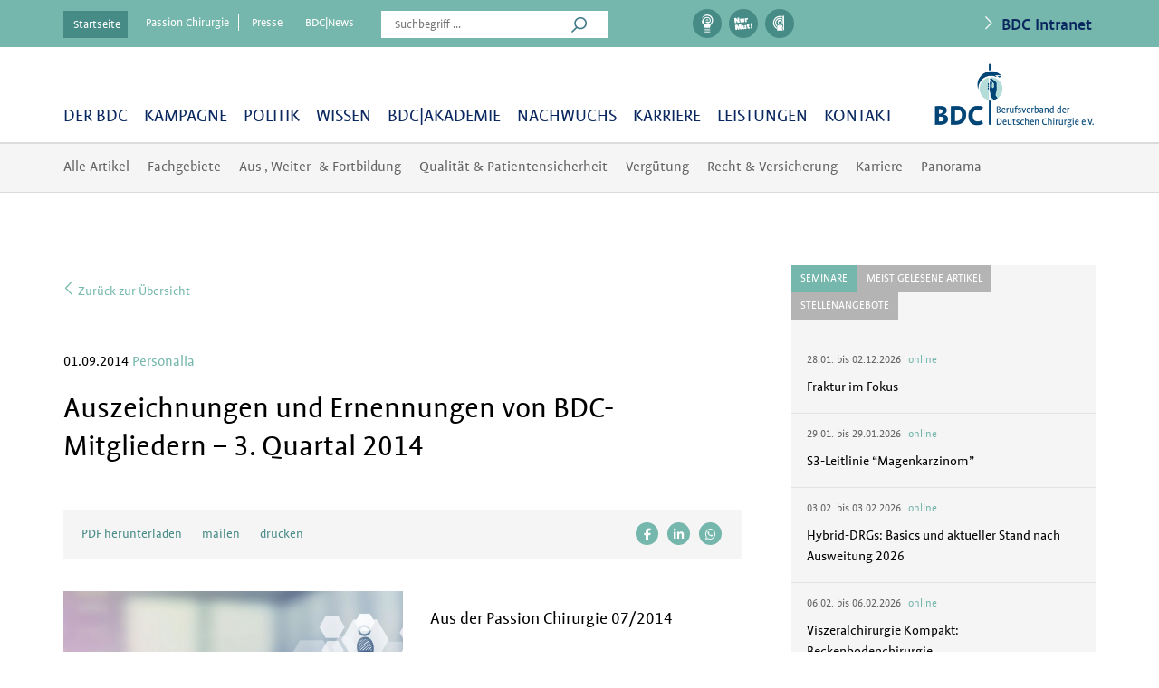

--- FILE ---
content_type: text/css
request_url: https://www.bdc.de/wp-content/themes/bdc/css/menu.css
body_size: 1100
content:

:focus {
  outline-color: transparent;
  outline-style: none;
}

.print_logo {
	display: none;
}

.loader {
	display: block;
	position: fixed;
	top: 0;
	left: 0;
	right: 0;
	bottom: 0;
	background: #fff url('../images/loader.gif') center center no-repeat;
	background-size: 50px;
	z-index: 1000;
}

ul.mega-menu .fa,
ul.mega-menu .fal {
	display: none;
}

ul.mega-menu,
ul.mega-menu ul,
.sub-category-menu ul {
	list-style: none;
	padding: 0;
}

ul.mega-menu {
	float: left;
	margin: 45px 0 0 -9px;
}

ul.mega-menu > li {
	float: left;
	text-transform: uppercase;
	font-size: 21px;
	padding: 0 9px;
}

ul.mega-menu > li > a {
	display: block;
	padding-bottom: 13px;
	color: #0a285f;
	position: relative;
}

ul.mega-menu ul.mega-sub-menu,
.sub-category-menu-visible {
	display: none;
	position: fixed;
	top: 157px;
	left: 0;
	width: 100%;
	background: #f5f5f5;
	z-index: 98;
	border-top: 2px solid #dcdcdc;
	border-bottom: 1px solid #dcdcdc;
	padding: 14px 24px 15px 24px;
	box-sizing: border-box;
	overflow: hidden;
}

div.sub-category-menu-visible {
	position: relative;
	display: block;
	top: 0;
	margin-top: -2px;
	margin-bottom: 60px;
	height: auto;
}

div.sub-category-menu-visible ul {
	display: block;
	margin-bottom: 0;
}

ul.mega-menu ul.mega-sub-menu > li {
	float: left;
}

ul.mega-menu ul.mega-sub-menu > li ul li,
div.sub-category-menu-visible li {
	float: left;
	margin-right: 20px;
}

ul.mega-menu ul.mega-sub-menu > li ul li a,
div.sub-category-menu-visible a {
	color: #646464;
}

ul.mega-menu ul.mega-sub-menu > li.widget_themefusewidget,
ul.mega-menu ul.mega-sub-menu > li.widget_seminarwidget { display: none; }

ul.mega-menu li.item-has-news ul.mega-sub-menu { padding-top: 30px; }

ul.mega-menu li.item-has-news ul.mega-sub-menu > li.widget_nav_menu { width: 30%; padding-top: 40px; }
ul.mega-menu li.item-has-news ul.mega-sub-menu > li.widget_themefusewidget,
ul.mega-menu li.item-has-news ul.mega-sub-menu > li.widget_seminarwidget { width: 70%; display: block; }
ul.mega-menu li.item-has-news ul.mega-sub-menu > li ul li { float: none; padding: 3px 0; }


ul.mega-menu li.mega-current-menu-item ul.mega-sub-menu {
	z-index: 96;
}

ul.mega-menu ul.mega-sub-menu > li ul ul {
	display: none;
}

ul.mega-menu > li li {
	text-transform: none;
	font-size: 18px;
}

ul.mega-menu li > a:hover,
ul.mega-menu li.mega-current-menu-item > a,
ul.mega-menu li.mega-current-page-ancestor > a,
ul.mega-menu li.mega-current-category-ancestor > a,
ul.mega-menu li.current-menu-item > a,
ul.mega-menu li.current-menu-parent > a {
	color: #000 !important;
}

div.sub-category-menu-visible a:hover,
div.sub-category-menu-visible li.current-menu-item a,
ul.mega-menu ul.mega-sub-menu li > a:hover,
ul.mega-menu ul.mega-sub-menu li.active > a,
ul.mega-menu ul.mega-sub-menu li.mega-current-menu-item > a,
ul.mega-menu ul.mega-sub-menu li.current-menu-item > a,
ul.mega-menu ul.mega-sub-menu li.current-menu-parent > a {
	color: #468B86 !important;
}

ul.mega-menu > li > a:hover::after,
ul.mega-menu > li.mega-current-menu-item > a::after,
ul.mega-menu > li.mega-current-page-ancestor > a::after,
ul.mega-menu > li.mega-current-category-ancestor > a::after {
	content: "";
	display: block;
	position: absolute;
	top: 43px;
	left: 50%;
	background: url('../images/sub-arrow.png') no-repeat top left;
	width: 32px;
	height: 14px;
	margin-left: -15px;
	z-index: 97;
}

ul.mega-menu li > a:hover::after {
	z-index: 2200;
}

.mega-menu-item-type-widget p.title {
	font-size: 21px;
	border: 0px;
	color: #000;
	padding-bottom: 10px;
}

ul.mega-menu .service-box .img {
	height: 165px;
	overflow: hidden;
	text-align: center;
	position: relative;
}

ul.mega-menu .service-box .img img {
	max-height: 100%;
	max-width: 100%;
	width: auto;
}

ul.mega-menu .service-box .date {
	font-size:17px;
	line-height:28px;
	color:#464646;
	text-transform:uppercase;
}

ul.mega-menu .service-box .name a {
	color: #000;
	line-height: 1.4em;
}

.sub-category-menu {
	height: 0;
	margin-top: -200px;
	margin-bottom: 310px;
}

.sub-category-menu li {
	float: left;
}

.sub-category-menu li span.count,
.sub-category-menu li span.no-count,
.sub-category-menu li.li-nav-settings,
.sub-category-menu li #bp-change-password,
.sub-category-menu li #wp-logout {
	display: none;
}

.sub-category-menu .container {
	position: relative;
}

.sub-category-menu ul ul {
	display: none;
	position: absolute;
	left: 0;
	top: 330px;
	z-index: 1;
}

.sub-category-menu ul li.current-menu-item ul,
.sub-category-menu ul li.current-menu-parent ul {
	display:block;
}

.sub-category-menu ul ul li { margin-right: 4px; }

.sub-category-menu ul li ul li a {
	display: block;
	color: #646464;
	font-size: 15px;
	line-height: 28px;
	background: #f5f5f5;
	padding: 11px 14px;
}

.sub-category-menu ul li ul li.current-menu-item a,
.sub-category-menu ul li ul li a:hover {
	color: #468B86;
}

@media (max-width:991px) {

	.mega-menu-item-type-widget .col-sm-6:nth-child(3) {
		display: none !important;
	}

	ul.mega-menu {
		margin-top: 22px;
	}

	ul.mega-menu > li {
		padding: 0 8px;
	}

	ul.mega-menu > li > a {
		padding-bottom: 11px;
	}

	ul.mega-menu > li.mega-current-menu-item > a::after,
	ul.mega-menu > li.mega-current-page-ancestor > a::after,
	ul.mega-menu > li.mega-current-category-ancestor > a::after {
		top: 41px;
	}

	ul.mega-menu ul.mega-sub-menu {
		top: 132px;
	}
}

@media screen and (min-width: 768px){

	.mobile_nav,
	.category_submenu,
	.mega-menu-toggle {
		display: none !important;
	}

    .innerContent.active_submenu {
        margin-top: 80px;
    }
}

@media (max-width: 767px) {

	.widget_themefusewidget,
	.widget_seminarwidget,
	.sub-category-menu,
	.mobile-menu {
		display: none !important;
	}

	div.sub-category-menu-visible {
		display: block !important;
		margin-bottom: 20px;
	}

	div.sub-category-menu-visible ul {
		text-align: center;
	}

	div.sub-category-menu-visible li {
		display: inline-block;
		float: none;
		margin: 3px 10px;
	}

	.mobile_nav .sub-menu {
		position: relative;
		list-style: none;
		padding: 0;
		border-bottom: #dbdbdb 1px solid;
		margin-top: -1px;
	}

/*
	.mobile_nav .sub-menu::before {
		content: "";
		display: block;
		position: absolute;
		top: -2px;
		left: 50%;
		background: url('../images/sub-arrow.png') no-repeat top left;
		width: 32px;
		height: 14px;
		margin-left: -15px;
	}
*/

	.mobile_nav .sub-menu li { display: none; }
	.mobile_nav .sub-menu li.active,
	.mobile_nav .sub-menu li.open { display: block; }

	.mobile_nav .sub-menu li a {
		display: block;
		padding: 8px 14px;
		background: #f5f5f5;
		margin-top: 1px;
		color: #646464;
		text-align: center;
		transition: 0.2s ease-in;
	}

	.mobile_nav .sub-menu li.active a { color: #468B86; }

	.mobile_nav .mobile_nav_closed li.active a { color: #646464; }

	.mobile_nav .sub-menu li.active .fal {
		margin-top: 3px;
		position: absolute;
		right: 14px;
		opacity: 0;
		transition: 0.2s ease-in;
	}

	.mobile_nav .mobile_nav_closed li.active .fal { opacity: 1; }

	.mobile_nav .sub-menu li:last-child a .fal { font-size: 30px; margin: -4px 0; }

	.mobile_breadcrumbs {
		list-style: none;
		padding: 0;
		margin-bottom: 0;
		border-bottom: #dbdbdb 2px solid;
		text-align: center;
		background: #fafafa;
	}

	.mobile_breadcrumbs li {
		display: inline-block;
	}

	.mobile_breadcrumbs li a {
		display: block;
		padding: 0px 26px 0 7px;
		line-height: 40px;
		background: url('../images/breadcrumb_arrow.png') right center no-repeat;
	}

	.mobile_breadcrumbs li:last-child a {
		background: none;
		padding-right: 10px;
	}

	.content-left.active_submenu{
	    margin-top: 0px !important;
	}
}